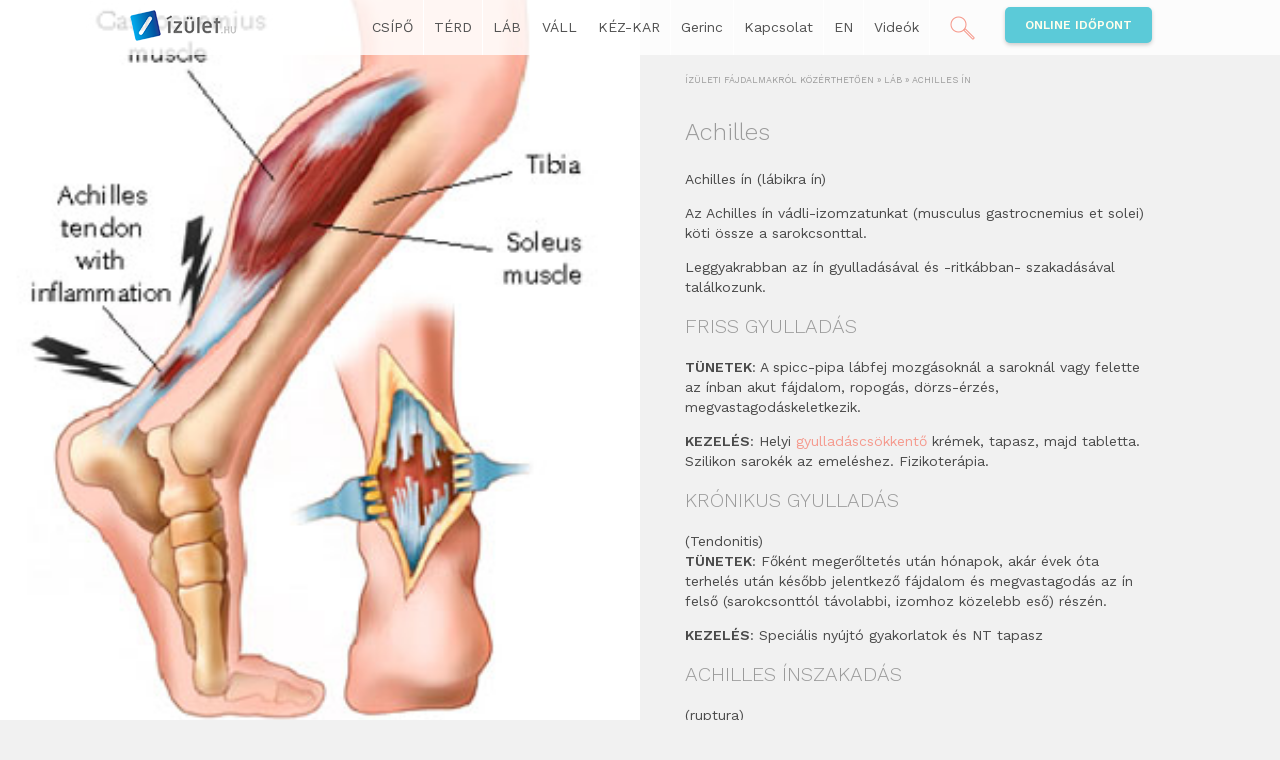

--- FILE ---
content_type: text/html; charset=UTF-8
request_url: https://izulet.hu/achilles-in/
body_size: 9402
content:
<!DOCTYPE html>
<html lang="hu">
<head>
	<title>Achilles ín</title>
	<meta charset="utf-8" />
	<meta name="viewport" content="width=100%; initial-scale=1; maximum-scale=1; minimum-scale=1; user-scalable=no;">
	<meta name='robots' content='max-image-preview:large' />

<!-- Google Tag Manager for WordPress by gtm4wp.com -->
<script data-cfasync="false" data-pagespeed-no-defer>
	var gtm4wp_datalayer_name = "dataLayer";
	var dataLayer = dataLayer || [];
</script>
<!-- End Google Tag Manager for WordPress by gtm4wp.com --><link rel='dns-prefetch' href='//ajax.googleapis.com' />
<link rel='dns-prefetch' href='//maps.googleapis.com' />
<link rel='dns-prefetch' href='//code.jquery.com' />
<link rel='dns-prefetch' href='//fonts.googleapis.com' />
<link rel="alternate" title="oEmbed (JSON)" type="application/json+oembed" href="https://izulet.hu/wp-json/oembed/1.0/embed?url=https%3A%2F%2Fizulet.hu%2Fachilles-in%2F" />
<link rel="alternate" title="oEmbed (XML)" type="text/xml+oembed" href="https://izulet.hu/wp-json/oembed/1.0/embed?url=https%3A%2F%2Fizulet.hu%2Fachilles-in%2F&#038;format=xml" />
<style id='wp-img-auto-sizes-contain-inline-css' type='text/css'>
img:is([sizes=auto i],[sizes^="auto," i]){contain-intrinsic-size:3000px 1500px}
/*# sourceURL=wp-img-auto-sizes-contain-inline-css */
</style>
<link rel='stylesheet' id='ui-css' href='http://code.jquery.com/ui/1.12.1/themes/base/jquery-ui.css?ver=6.9' type='text/css' media='all' />
<link rel='stylesheet' id='font-css' href='https://fonts.googleapis.com/css?family=Work+Sans%3A300%2C400%2C600&#038;subset=latin-ext&#038;ver=6.9' type='text/css' media='all' />
<link rel='stylesheet' id='style-css' href='https://izulet.hu/wp-content/themes/pilates/style.css?ver=6.9' type='text/css' media='all' />
<link rel='stylesheet' id='responsive-css' href='https://izulet.hu/wp-content/themes/pilates/css/responsive.css?ver=6.9' type='text/css' media='all' />
<style id='wp-emoji-styles-inline-css' type='text/css'>

	img.wp-smiley, img.emoji {
		display: inline !important;
		border: none !important;
		box-shadow: none !important;
		height: 1em !important;
		width: 1em !important;
		margin: 0 0.07em !important;
		vertical-align: -0.1em !important;
		background: none !important;
		padding: 0 !important;
	}
/*# sourceURL=wp-emoji-styles-inline-css */
</style>
<style id='wp-block-library-inline-css' type='text/css'>
:root{--wp-block-synced-color:#7a00df;--wp-block-synced-color--rgb:122,0,223;--wp-bound-block-color:var(--wp-block-synced-color);--wp-editor-canvas-background:#ddd;--wp-admin-theme-color:#007cba;--wp-admin-theme-color--rgb:0,124,186;--wp-admin-theme-color-darker-10:#006ba1;--wp-admin-theme-color-darker-10--rgb:0,107,160.5;--wp-admin-theme-color-darker-20:#005a87;--wp-admin-theme-color-darker-20--rgb:0,90,135;--wp-admin-border-width-focus:2px}@media (min-resolution:192dpi){:root{--wp-admin-border-width-focus:1.5px}}.wp-element-button{cursor:pointer}:root .has-very-light-gray-background-color{background-color:#eee}:root .has-very-dark-gray-background-color{background-color:#313131}:root .has-very-light-gray-color{color:#eee}:root .has-very-dark-gray-color{color:#313131}:root .has-vivid-green-cyan-to-vivid-cyan-blue-gradient-background{background:linear-gradient(135deg,#00d084,#0693e3)}:root .has-purple-crush-gradient-background{background:linear-gradient(135deg,#34e2e4,#4721fb 50%,#ab1dfe)}:root .has-hazy-dawn-gradient-background{background:linear-gradient(135deg,#faaca8,#dad0ec)}:root .has-subdued-olive-gradient-background{background:linear-gradient(135deg,#fafae1,#67a671)}:root .has-atomic-cream-gradient-background{background:linear-gradient(135deg,#fdd79a,#004a59)}:root .has-nightshade-gradient-background{background:linear-gradient(135deg,#330968,#31cdcf)}:root .has-midnight-gradient-background{background:linear-gradient(135deg,#020381,#2874fc)}:root{--wp--preset--font-size--normal:16px;--wp--preset--font-size--huge:42px}.has-regular-font-size{font-size:1em}.has-larger-font-size{font-size:2.625em}.has-normal-font-size{font-size:var(--wp--preset--font-size--normal)}.has-huge-font-size{font-size:var(--wp--preset--font-size--huge)}.has-text-align-center{text-align:center}.has-text-align-left{text-align:left}.has-text-align-right{text-align:right}.has-fit-text{white-space:nowrap!important}#end-resizable-editor-section{display:none}.aligncenter{clear:both}.items-justified-left{justify-content:flex-start}.items-justified-center{justify-content:center}.items-justified-right{justify-content:flex-end}.items-justified-space-between{justify-content:space-between}.screen-reader-text{border:0;clip-path:inset(50%);height:1px;margin:-1px;overflow:hidden;padding:0;position:absolute;width:1px;word-wrap:normal!important}.screen-reader-text:focus{background-color:#ddd;clip-path:none;color:#444;display:block;font-size:1em;height:auto;left:5px;line-height:normal;padding:15px 23px 14px;text-decoration:none;top:5px;width:auto;z-index:100000}html :where(.has-border-color){border-style:solid}html :where([style*=border-top-color]){border-top-style:solid}html :where([style*=border-right-color]){border-right-style:solid}html :where([style*=border-bottom-color]){border-bottom-style:solid}html :where([style*=border-left-color]){border-left-style:solid}html :where([style*=border-width]){border-style:solid}html :where([style*=border-top-width]){border-top-style:solid}html :where([style*=border-right-width]){border-right-style:solid}html :where([style*=border-bottom-width]){border-bottom-style:solid}html :where([style*=border-left-width]){border-left-style:solid}html :where(img[class*=wp-image-]){height:auto;max-width:100%}:where(figure){margin:0 0 1em}html :where(.is-position-sticky){--wp-admin--admin-bar--position-offset:var(--wp-admin--admin-bar--height,0px)}@media screen and (max-width:600px){html :where(.is-position-sticky){--wp-admin--admin-bar--position-offset:0px}}

/*# sourceURL=wp-block-library-inline-css */
</style><style id='global-styles-inline-css' type='text/css'>
:root{--wp--preset--aspect-ratio--square: 1;--wp--preset--aspect-ratio--4-3: 4/3;--wp--preset--aspect-ratio--3-4: 3/4;--wp--preset--aspect-ratio--3-2: 3/2;--wp--preset--aspect-ratio--2-3: 2/3;--wp--preset--aspect-ratio--16-9: 16/9;--wp--preset--aspect-ratio--9-16: 9/16;--wp--preset--color--black: #000000;--wp--preset--color--cyan-bluish-gray: #abb8c3;--wp--preset--color--white: #ffffff;--wp--preset--color--pale-pink: #f78da7;--wp--preset--color--vivid-red: #cf2e2e;--wp--preset--color--luminous-vivid-orange: #ff6900;--wp--preset--color--luminous-vivid-amber: #fcb900;--wp--preset--color--light-green-cyan: #7bdcb5;--wp--preset--color--vivid-green-cyan: #00d084;--wp--preset--color--pale-cyan-blue: #8ed1fc;--wp--preset--color--vivid-cyan-blue: #0693e3;--wp--preset--color--vivid-purple: #9b51e0;--wp--preset--gradient--vivid-cyan-blue-to-vivid-purple: linear-gradient(135deg,rgb(6,147,227) 0%,rgb(155,81,224) 100%);--wp--preset--gradient--light-green-cyan-to-vivid-green-cyan: linear-gradient(135deg,rgb(122,220,180) 0%,rgb(0,208,130) 100%);--wp--preset--gradient--luminous-vivid-amber-to-luminous-vivid-orange: linear-gradient(135deg,rgb(252,185,0) 0%,rgb(255,105,0) 100%);--wp--preset--gradient--luminous-vivid-orange-to-vivid-red: linear-gradient(135deg,rgb(255,105,0) 0%,rgb(207,46,46) 100%);--wp--preset--gradient--very-light-gray-to-cyan-bluish-gray: linear-gradient(135deg,rgb(238,238,238) 0%,rgb(169,184,195) 100%);--wp--preset--gradient--cool-to-warm-spectrum: linear-gradient(135deg,rgb(74,234,220) 0%,rgb(151,120,209) 20%,rgb(207,42,186) 40%,rgb(238,44,130) 60%,rgb(251,105,98) 80%,rgb(254,248,76) 100%);--wp--preset--gradient--blush-light-purple: linear-gradient(135deg,rgb(255,206,236) 0%,rgb(152,150,240) 100%);--wp--preset--gradient--blush-bordeaux: linear-gradient(135deg,rgb(254,205,165) 0%,rgb(254,45,45) 50%,rgb(107,0,62) 100%);--wp--preset--gradient--luminous-dusk: linear-gradient(135deg,rgb(255,203,112) 0%,rgb(199,81,192) 50%,rgb(65,88,208) 100%);--wp--preset--gradient--pale-ocean: linear-gradient(135deg,rgb(255,245,203) 0%,rgb(182,227,212) 50%,rgb(51,167,181) 100%);--wp--preset--gradient--electric-grass: linear-gradient(135deg,rgb(202,248,128) 0%,rgb(113,206,126) 100%);--wp--preset--gradient--midnight: linear-gradient(135deg,rgb(2,3,129) 0%,rgb(40,116,252) 100%);--wp--preset--font-size--small: 13px;--wp--preset--font-size--medium: 20px;--wp--preset--font-size--large: 36px;--wp--preset--font-size--x-large: 42px;--wp--preset--spacing--20: 0.44rem;--wp--preset--spacing--30: 0.67rem;--wp--preset--spacing--40: 1rem;--wp--preset--spacing--50: 1.5rem;--wp--preset--spacing--60: 2.25rem;--wp--preset--spacing--70: 3.38rem;--wp--preset--spacing--80: 5.06rem;--wp--preset--shadow--natural: 6px 6px 9px rgba(0, 0, 0, 0.2);--wp--preset--shadow--deep: 12px 12px 50px rgba(0, 0, 0, 0.4);--wp--preset--shadow--sharp: 6px 6px 0px rgba(0, 0, 0, 0.2);--wp--preset--shadow--outlined: 6px 6px 0px -3px rgb(255, 255, 255), 6px 6px rgb(0, 0, 0);--wp--preset--shadow--crisp: 6px 6px 0px rgb(0, 0, 0);}:where(.is-layout-flex){gap: 0.5em;}:where(.is-layout-grid){gap: 0.5em;}body .is-layout-flex{display: flex;}.is-layout-flex{flex-wrap: wrap;align-items: center;}.is-layout-flex > :is(*, div){margin: 0;}body .is-layout-grid{display: grid;}.is-layout-grid > :is(*, div){margin: 0;}:where(.wp-block-columns.is-layout-flex){gap: 2em;}:where(.wp-block-columns.is-layout-grid){gap: 2em;}:where(.wp-block-post-template.is-layout-flex){gap: 1.25em;}:where(.wp-block-post-template.is-layout-grid){gap: 1.25em;}.has-black-color{color: var(--wp--preset--color--black) !important;}.has-cyan-bluish-gray-color{color: var(--wp--preset--color--cyan-bluish-gray) !important;}.has-white-color{color: var(--wp--preset--color--white) !important;}.has-pale-pink-color{color: var(--wp--preset--color--pale-pink) !important;}.has-vivid-red-color{color: var(--wp--preset--color--vivid-red) !important;}.has-luminous-vivid-orange-color{color: var(--wp--preset--color--luminous-vivid-orange) !important;}.has-luminous-vivid-amber-color{color: var(--wp--preset--color--luminous-vivid-amber) !important;}.has-light-green-cyan-color{color: var(--wp--preset--color--light-green-cyan) !important;}.has-vivid-green-cyan-color{color: var(--wp--preset--color--vivid-green-cyan) !important;}.has-pale-cyan-blue-color{color: var(--wp--preset--color--pale-cyan-blue) !important;}.has-vivid-cyan-blue-color{color: var(--wp--preset--color--vivid-cyan-blue) !important;}.has-vivid-purple-color{color: var(--wp--preset--color--vivid-purple) !important;}.has-black-background-color{background-color: var(--wp--preset--color--black) !important;}.has-cyan-bluish-gray-background-color{background-color: var(--wp--preset--color--cyan-bluish-gray) !important;}.has-white-background-color{background-color: var(--wp--preset--color--white) !important;}.has-pale-pink-background-color{background-color: var(--wp--preset--color--pale-pink) !important;}.has-vivid-red-background-color{background-color: var(--wp--preset--color--vivid-red) !important;}.has-luminous-vivid-orange-background-color{background-color: var(--wp--preset--color--luminous-vivid-orange) !important;}.has-luminous-vivid-amber-background-color{background-color: var(--wp--preset--color--luminous-vivid-amber) !important;}.has-light-green-cyan-background-color{background-color: var(--wp--preset--color--light-green-cyan) !important;}.has-vivid-green-cyan-background-color{background-color: var(--wp--preset--color--vivid-green-cyan) !important;}.has-pale-cyan-blue-background-color{background-color: var(--wp--preset--color--pale-cyan-blue) !important;}.has-vivid-cyan-blue-background-color{background-color: var(--wp--preset--color--vivid-cyan-blue) !important;}.has-vivid-purple-background-color{background-color: var(--wp--preset--color--vivid-purple) !important;}.has-black-border-color{border-color: var(--wp--preset--color--black) !important;}.has-cyan-bluish-gray-border-color{border-color: var(--wp--preset--color--cyan-bluish-gray) !important;}.has-white-border-color{border-color: var(--wp--preset--color--white) !important;}.has-pale-pink-border-color{border-color: var(--wp--preset--color--pale-pink) !important;}.has-vivid-red-border-color{border-color: var(--wp--preset--color--vivid-red) !important;}.has-luminous-vivid-orange-border-color{border-color: var(--wp--preset--color--luminous-vivid-orange) !important;}.has-luminous-vivid-amber-border-color{border-color: var(--wp--preset--color--luminous-vivid-amber) !important;}.has-light-green-cyan-border-color{border-color: var(--wp--preset--color--light-green-cyan) !important;}.has-vivid-green-cyan-border-color{border-color: var(--wp--preset--color--vivid-green-cyan) !important;}.has-pale-cyan-blue-border-color{border-color: var(--wp--preset--color--pale-cyan-blue) !important;}.has-vivid-cyan-blue-border-color{border-color: var(--wp--preset--color--vivid-cyan-blue) !important;}.has-vivid-purple-border-color{border-color: var(--wp--preset--color--vivid-purple) !important;}.has-vivid-cyan-blue-to-vivid-purple-gradient-background{background: var(--wp--preset--gradient--vivid-cyan-blue-to-vivid-purple) !important;}.has-light-green-cyan-to-vivid-green-cyan-gradient-background{background: var(--wp--preset--gradient--light-green-cyan-to-vivid-green-cyan) !important;}.has-luminous-vivid-amber-to-luminous-vivid-orange-gradient-background{background: var(--wp--preset--gradient--luminous-vivid-amber-to-luminous-vivid-orange) !important;}.has-luminous-vivid-orange-to-vivid-red-gradient-background{background: var(--wp--preset--gradient--luminous-vivid-orange-to-vivid-red) !important;}.has-very-light-gray-to-cyan-bluish-gray-gradient-background{background: var(--wp--preset--gradient--very-light-gray-to-cyan-bluish-gray) !important;}.has-cool-to-warm-spectrum-gradient-background{background: var(--wp--preset--gradient--cool-to-warm-spectrum) !important;}.has-blush-light-purple-gradient-background{background: var(--wp--preset--gradient--blush-light-purple) !important;}.has-blush-bordeaux-gradient-background{background: var(--wp--preset--gradient--blush-bordeaux) !important;}.has-luminous-dusk-gradient-background{background: var(--wp--preset--gradient--luminous-dusk) !important;}.has-pale-ocean-gradient-background{background: var(--wp--preset--gradient--pale-ocean) !important;}.has-electric-grass-gradient-background{background: var(--wp--preset--gradient--electric-grass) !important;}.has-midnight-gradient-background{background: var(--wp--preset--gradient--midnight) !important;}.has-small-font-size{font-size: var(--wp--preset--font-size--small) !important;}.has-medium-font-size{font-size: var(--wp--preset--font-size--medium) !important;}.has-large-font-size{font-size: var(--wp--preset--font-size--large) !important;}.has-x-large-font-size{font-size: var(--wp--preset--font-size--x-large) !important;}
/*# sourceURL=global-styles-inline-css */
</style>

<style id='classic-theme-styles-inline-css' type='text/css'>
/*! This file is auto-generated */
.wp-block-button__link{color:#fff;background-color:#32373c;border-radius:9999px;box-shadow:none;text-decoration:none;padding:calc(.667em + 2px) calc(1.333em + 2px);font-size:1.125em}.wp-block-file__button{background:#32373c;color:#fff;text-decoration:none}
/*# sourceURL=/wp-includes/css/classic-themes.min.css */
</style>
<link rel='stylesheet' id='tablepress-default-css' href='https://izulet.hu/wp-content/tablepress-combined.min.css?ver=16' type='text/css' media='all' />
<script type="text/javascript" src="https://ajax.googleapis.com/ajax/libs/jquery/1.10.2/jquery.min.js?ver=6.9" id="jquery-js"></script>
<script type="text/javascript" src="https://izulet.hu/wp-content/themes/pilates/js/selectivizr-min.js?ver=6.9" id="selectivizr-js"></script>
<script type="text/javascript" src="https://izulet.hu/wp-content/themes/pilates/js/jquery.fancybox.pack.js?ver=6.9" id="fancybox-js"></script>
<script type="text/javascript" src="https://maps.googleapis.com/maps/api/js?key=AIzaSyBnVWcbIxmTqeHYjIbVPAe_fhC_q95Zd8o&amp;sensor=false&amp;ver=6.9" id="gapi-js"></script>
<script type="text/javascript" src="https://izulet.hu/wp-content/themes/pilates/js/jquery.sidr.min.js?ver=6.9" id="sidr-js"></script>
<script type="text/javascript" src="https://izulet.hu/wp-content/themes/pilates/js/icheck.min.js?ver=6.9" id="icheck-js"></script>
<script type="text/javascript" src="https://izulet.hu/wp-content/themes/pilates/js/jquery.customSelect.min.js?ver=6.9" id="customSelect-js"></script>
<script type="text/javascript" id="init-js-extra">
/* <![CDATA[ */
var Config = {"mapPin":"https://izulet.hu/wp-content/themes/pilates/images/map_pin.png"};
//# sourceURL=init-js-extra
/* ]]> */
</script>
<script type="text/javascript" src="https://izulet.hu/wp-content/themes/pilates/js/init.js?ver=6.9" id="init-js"></script>
<link rel="https://api.w.org/" href="https://izulet.hu/wp-json/" /><link rel="alternate" title="JSON" type="application/json" href="https://izulet.hu/wp-json/wp/v2/posts/1407" /><link rel="canonical" href="https://izulet.hu/achilles-in/" />

<!-- Google Tag Manager for WordPress by gtm4wp.com -->
<!-- GTM Container placement set to manual -->
<script data-cfasync="false" data-pagespeed-no-defer type="text/javascript">
	var dataLayer_content = {"pagePostType":"post","pagePostType2":"single-post","pageCategory":["lab"],"pagePostAuthor":"gabor"};
	dataLayer.push( dataLayer_content );
</script>
<script data-cfasync="false" data-pagespeed-no-defer type="text/javascript">
(function(w,d,s,l,i){w[l]=w[l]||[];w[l].push({'gtm.start':
new Date().getTime(),event:'gtm.js'});var f=d.getElementsByTagName(s)[0],
j=d.createElement(s),dl=l!='dataLayer'?'&l='+l:'';j.async=true;j.src=
'//www.googletagmanager.com/gtm.js?id='+i+dl;f.parentNode.insertBefore(j,f);
})(window,document,'script','dataLayer','GTM-5JGN9TP');
</script>
<!-- End Google Tag Manager for WordPress by gtm4wp.com --><link rel="icon" href="https://izulet.hu/wp-content/uploads/2016/03/cropped-derekfajas_csak-logo_KIS-32x32.jpg" sizes="32x32" />
<link rel="icon" href="https://izulet.hu/wp-content/uploads/2016/03/cropped-derekfajas_csak-logo_KIS-192x192.jpg" sizes="192x192" />
<link rel="apple-touch-icon" href="https://izulet.hu/wp-content/uploads/2016/03/cropped-derekfajas_csak-logo_KIS-180x180.jpg" />
<meta name="msapplication-TileImage" content="https://izulet.hu/wp-content/uploads/2016/03/cropped-derekfajas_csak-logo_KIS-270x270.jpg" />
</head>
<body class="wp-singular post-template-default single single-post postid-1407 single-format-standard wp-theme-pilates">

<div id="fb-root"></div>
<script>(function(d, s, id) {
  var js, fjs = d.getElementsByTagName(s)[0];
  if (d.getElementById(id)) return;
  js = d.createElement(s); js.id = id;
  js.src = "//connect.facebook.net/hu_HU/sdk.js#xfbml=1&version=v2.6&appId=140973939321540";
  fjs.parentNode.insertBefore(js, fjs);
}(document, 'script', 'facebook-jssdk'));</script>

<header class="site_header clearfix">
	<div class="container">
		<div class="site_logo">
			<a href="https://izulet.hu">
				<img class="desktop_logo" src="https://izulet.hu/wp-content/themes/pilates/images/logo.png" alt="Ízületi fájdalmakról közérthetően" />
				<img class="mobile_logo" src="https://izulet.hu/wp-content/themes/pilates/images/logo.png" alt="Ízületi fájdalmakról közérthetően" />
			</a>
		</div>

		<div class="header_right">
			<nav class="site_nav">
				<ul id="menu-main-menu" class="dropdown"><li id="menu-item-1231" class="menu-item menu-item-type-post_type menu-item-object-page menu-item-has-children menu-item-1231"><a href="https://izulet.hu/csipo/">CSÍPŐ<span class="submenu_toggle"></span></a>
<ul class="sub-menu">
	<li id="menu-item-1309" class="menu-item menu-item-type-post_type menu-item-object-post menu-item-1309"><a href="https://izulet.hu/csipo-anatomiaja/">Csípő anatómiája</a></li>
	<li id="menu-item-1308" class="menu-item menu-item-type-post_type menu-item-object-post menu-item-1308"><a href="https://izulet.hu/kopas/">Kopás</a></li>
	<li id="menu-item-1307" class="menu-item menu-item-type-post_type menu-item-object-post menu-item-has-children menu-item-1307"><a href="https://izulet.hu/csipo-protezis/">Csípő protézis ></a>
	<ul class="sub-menu">
		<li id="menu-item-1306" class="menu-item menu-item-type-post_type menu-item-object-post menu-item-1306"><a href="https://izulet.hu/eletkor/">Életkor?</a></li>
		<li id="menu-item-1305" class="menu-item menu-item-type-post_type menu-item-object-post menu-item-1305"><a href="https://izulet.hu/cementes/">Cementes?</a></li>
	</ul>
</li>
	<li id="menu-item-1304" class="menu-item menu-item-type-post_type menu-item-object-post menu-item-1304"><a href="https://izulet.hu/gyulladas/">Gyulladás</a></li>
	<li id="menu-item-1303" class="menu-item menu-item-type-post_type menu-item-object-post menu-item-1303"><a href="https://izulet.hu/kattogas/">Kattogás</a></li>
	<li id="menu-item-1302" class="menu-item menu-item-type-post_type menu-item-object-post menu-item-1302"><a href="https://izulet.hu/fejelhalas/">Fejelhalás</a></li>
	<li id="menu-item-1301" class="menu-item menu-item-type-post_type menu-item-object-post menu-item-1301"><a href="https://izulet.hu/combnyaktores/">Combnyaktörés</a></li>
</ul>
</li>
<li id="menu-item-1235" class="menu-item menu-item-type-post_type menu-item-object-page menu-item-has-children menu-item-1235"><a href="https://izulet.hu/terd/">TÉRD<span class="submenu_toggle"></span></a>
<ul class="sub-menu">
	<li id="menu-item-1357" class="menu-item menu-item-type-post_type menu-item-object-post menu-item-1357"><a href="https://izulet.hu/terd-anatomaja/">Térd anatómája</a></li>
	<li id="menu-item-1358" class="menu-item menu-item-type-post_type menu-item-object-post menu-item-1358"><a href="https://izulet.hu/kopas-terd/">Kopás térd</a></li>
	<li id="menu-item-1360" class="menu-item menu-item-type-post_type menu-item-object-post menu-item-1360"><a href="https://izulet.hu/terd-protezis/">Térd protézis</a></li>
	<li id="menu-item-1359" class="menu-item menu-item-type-post_type menu-item-object-post menu-item-1359"><a href="https://izulet.hu/baker-ciszta/">Baker ciszta</a></li>
	<li id="menu-item-1362" class="menu-item menu-item-type-post_type menu-item-object-post menu-item-has-children menu-item-1362"><a href="https://izulet.hu/terdserulesek/">Térdsérülések ></a>
	<ul class="sub-menu">
		<li id="menu-item-1363" class="menu-item menu-item-type-post_type menu-item-object-post menu-item-1363"><a href="https://izulet.hu/porc-serules/">Porc-sérülés</a></li>
		<li id="menu-item-1364" class="menu-item menu-item-type-post_type menu-item-object-post menu-item-1364"><a href="https://izulet.hu/keresztszalag-acl-serules/">Keresztszalag (ACL) sérülés</a></li>
		<li id="menu-item-1367" class="menu-item menu-item-type-post_type menu-item-object-post menu-item-1367"><a href="https://izulet.hu/oldalszalag/">Oldalszalag</a></li>
	</ul>
</li>
	<li id="menu-item-1361" class="menu-item menu-item-type-post_type menu-item-object-post menu-item-1361"><a href="https://izulet.hu/x-o-lab/">X, O láb</a></li>
	<li id="menu-item-1365" class="menu-item menu-item-type-post_type menu-item-object-post menu-item-1365"><a href="https://izulet.hu/elulso-terdfajdalom/">Elülső térdfájdalom</a></li>
	<li id="menu-item-1366" class="menu-item menu-item-type-post_type menu-item-object-post menu-item-1366"><a href="https://izulet.hu/artroszkopia/">Artroszkópia</a></li>
</ul>
</li>
<li id="menu-item-1241" class="menu-item menu-item-type-post_type menu-item-object-page current-menu-ancestor current_page_ancestor menu-item-has-children menu-item-1241"><a href="https://izulet.hu/lab/">LÁB<span class="submenu_toggle"></span></a>
<ul class="sub-menu">
	<li id="menu-item-1415" class="menu-item menu-item-type-post_type menu-item-object-post menu-item-1415"><a href="https://izulet.hu/lab-es-boka-anatomia/">Láb és boka anatómia</a></li>
	<li id="menu-item-1416" class="menu-item menu-item-type-post_type menu-item-object-post menu-item-has-children menu-item-1416"><a href="https://izulet.hu/ludtalp/">Lúdtalp ></a>
	<ul class="sub-menu">
		<li id="menu-item-1417" class="menu-item menu-item-type-post_type menu-item-object-post menu-item-1417"><a href="https://izulet.hu/betet/">Betét?</a></li>
		<li id="menu-item-1418" class="menu-item menu-item-type-post_type menu-item-object-post menu-item-1418"><a href="https://izulet.hu/mutet-ludtalp/">Műtét lúdtalpnál?</a></li>
	</ul>
</li>
	<li id="menu-item-1419" class="menu-item menu-item-type-post_type menu-item-object-post menu-item-1419"><a href="https://izulet.hu/butyok/">Bütyök</a></li>
	<li id="menu-item-1420" class="menu-item menu-item-type-post_type menu-item-object-post menu-item-1420"><a href="https://izulet.hu/kalapacsujj/">Kalapácsujj</a></li>
	<li id="menu-item-1421" class="menu-item menu-item-type-post_type menu-item-object-post current-menu-ancestor current-menu-parent menu-item-has-children menu-item-1421"><a href="https://izulet.hu/sarokfajdalom/">Sarokfájdalom ></a>
	<ul class="sub-menu">
		<li id="menu-item-1422" class="menu-item menu-item-type-post_type menu-item-object-post menu-item-1422"><a href="https://izulet.hu/sarok-gumo/">Sarok-gumó</a></li>
		<li id="menu-item-1423" class="menu-item menu-item-type-post_type menu-item-object-post current-menu-item menu-item-1423"><a href="https://izulet.hu/achilles-in/" aria-current="page">Achilles ín</a></li>
	</ul>
</li>
	<li id="menu-item-1556" class="menu-item menu-item-type-post_type menu-item-object-post menu-item-1556"><a href="https://izulet.hu/bokaficam/">Bokaficam</a></li>
</ul>
</li>
<li id="menu-item-1244" class="menu-item menu-item-type-post_type menu-item-object-page menu-item-has-children menu-item-1244"><a href="https://izulet.hu/vall/">VÁLL<span class="submenu_toggle"></span></a>
<ul class="sub-menu">
	<li id="menu-item-1450" class="menu-item menu-item-type-post_type menu-item-object-post menu-item-1450"><a href="https://izulet.hu/vallserules/">Vállsérülés</a></li>
	<li id="menu-item-1451" class="menu-item menu-item-type-post_type menu-item-object-post menu-item-1451"><a href="https://izulet.hu/rok/">ROK</a></li>
	<li id="menu-item-1453" class="menu-item menu-item-type-post_type menu-item-object-post menu-item-1453"><a href="https://izulet.hu/impingement/">Impingement</a></li>
	<li id="menu-item-1452" class="menu-item menu-item-type-post_type menu-item-object-post menu-item-1452"><a href="https://izulet.hu/befagyott-vall/">Befagyott váll</a></li>
</ul>
</li>
<li id="menu-item-1248" class="menu-item menu-item-type-post_type menu-item-object-page menu-item-has-children menu-item-1248"><a href="https://izulet.hu/kez/">KÉZ-KAR<span class="submenu_toggle"></span></a>
<ul class="sub-menu">
	<li id="menu-item-1486" class="menu-item menu-item-type-post_type menu-item-object-post menu-item-1486"><a href="https://izulet.hu/inhuvely-gyulladas/">Ínhüvely gyulladás</a></li>
	<li id="menu-item-1487" class="menu-item menu-item-type-post_type menu-item-object-post menu-item-1487"><a href="https://izulet.hu/ganglion/">Ganglion</a></li>
	<li id="menu-item-1488" class="menu-item menu-item-type-post_type menu-item-object-post menu-item-1488"><a href="https://izulet.hu/pattano-ujj/">Pattanó ujj</a></li>
	<li id="menu-item-1489" class="menu-item menu-item-type-post_type menu-item-object-post menu-item-1489"><a href="https://izulet.hu/teniszkonyok/">Teniszkönyök</a></li>
	<li id="menu-item-1490" class="menu-item menu-item-type-post_type menu-item-object-post menu-item-1490"><a href="https://izulet.hu/bursitis/">Bursitis</a></li>
	<li id="menu-item-1491" class="menu-item menu-item-type-post_type menu-item-object-post menu-item-1491"><a href="https://izulet.hu/csuklotores/">Csuklótörés</a></li>
</ul>
</li>
<li id="menu-item-1251" class="menu-item menu-item-type-post_type menu-item-object-page menu-item-1251"><a href="https://izulet.hu/gerinc/">Gerinc</a></li>
<li id="menu-item-18" class="menu-item menu-item-type-post_type menu-item-object-page menu-item-has-children menu-item-18"><a href="https://izulet.hu/kapcsolat/">Kapcsolat<span class="submenu_toggle"></span></a>
<ul class="sub-menu">
	<li id="menu-item-456" class="menu-item menu-item-type-post_type menu-item-object-page menu-item-456"><a href="https://izulet.hu/kapcsolat/">Helyszínek-Stúdiók</a></li>
	<li id="menu-item-1096" class="menu-item menu-item-type-post_type menu-item-object-page menu-item-1096"><a href="https://izulet.hu/kapcsolat-2/kollegak/">Kollégák</a></li>
	<li id="menu-item-1094" class="menu-item menu-item-type-post_type menu-item-object-page menu-item-1094"><a href="https://izulet.hu/kivizsgalas/">Kivizsgálás</a></li>
	<li id="menu-item-1095" class="menu-item menu-item-type-post_type menu-item-object-page menu-item-1095"><a href="https://izulet.hu/kezeles-2/">Kezelés</a></li>
	<li id="menu-item-1557" class="menu-item menu-item-type-post_type menu-item-object-page menu-item-1557"><a href="https://izulet.hu/gyogytorna/">GYÓGYTORNA</a></li>
</ul>
</li>
<li id="menu-item-475" class="menu-item menu-item-type-post_type menu-item-object-page menu-item-475"><a href="https://izulet.hu/physiotherapy-in-english/">EN</a></li>
<li id="menu-item-1112" class="menu-item menu-item-type-post_type menu-item-object-page menu-item-1112"><a href="https://izulet.hu/blog-gyogytorna-videok/">Videók</a></li>
</ul>			</nav>

			<div class="header_search">
				<span class="search_icon"></span>
				<div class="header_search_form">
					<form method="get" action="https://izulet.hu">
						<input type="text" name="s" placeholder="Keresett szó, majd enter..." />
					</form>
				</div>
			</div>

			<div class="header_button">
				<a class="online_button" href="https://izulet.hu/online-bejelentkezes/">
					Online <span>időpont</span>				</a>
			</div>

			<div class="mobile_menu"></div>
		</div>

	</div>
</header>
<div class="content_container">

	<span class="image_left" style="background-image: url(https://izulet.hu/wp-content/uploads/2016/12/achilles.jpg);">
	</span>	<span class="home_top_nav_right"></span>

	<div class="container">
		<div class="content_right not_home">
			
			<div class="inner">
				<div class="breadcrumb">
	<span property="itemListElement" typeof="ListItem"><a property="item" typeof="WebPage" title="Go to Ízületi fájdalmakról közérthetően." href="https://izulet.hu" class="home"><span property="name">Ízületi fájdalmakról közérthetően</span></a><meta property="position" content="1"></span> &raquo; <span property="itemListElement" typeof="ListItem"><a property="item" typeof="WebPage" title="Go to the láb category archives." href="https://izulet.hu/category/lab/" class="taxonomy category"><span property="name">láb</span></a><meta property="position" content="2"></span> &raquo; <span property="itemListElement" typeof="ListItem"><span property="name">Achilles ín</span><meta property="position" content="3"></span></div>	<article class="home_top post-1407 post type-post status-publish format-standard has-post-thumbnail hentry category-lab">
		<div class="entry">
			<h1>Achilles</h1>
<p><em>Achilles ín (lábikra ín)</em></p>
<p>Az Achilles ín vádli-izomzatunkat (musculus gastrocnemius et solei) köti össze a sarokcsonttal.</p>
<p>Leggyakrabban az ín gyulladásával és -ritkábban- szakadásával találkozunk.</p>
<h3>FRISS GYULLADÁS</h3>
<p><strong>TÜNETEK</strong>: A spicc-pipa lábfej mozgásoknál a saroknál vagy felette az ínban akut fájdalom, ropogás, dörzs-érzés, megvastagodáskeletkezik.</p>
<p><strong>KEZELÉS</strong>: Helyi <a href="http://izulet.hu/cms/?Kezel%E9s:Gyullad%E1s-cs%F6kkent%F5">gyulladáscsökkentő </a>krémek, tapasz, majd tabletta.  Szilikon sarokék az emeléshez. Fizikoterápia.</p>
<h3>KRÓNIKUS GYULLADÁS</h3>
<p>(Tendonitis)<br />
<strong>TÜNETEK</strong>: Főként megerőltetés után hónapok, akár évek óta terhelés után később jelentkező fájdalom és megvastagodás az ín felső (sarokcsonttól távolabbi, izomhoz közelebb eső) részén.</p>
<p><strong>KEZELÉS</strong>: Speciális nyújtó gyakorlatok és NT tapasz</p>
<h3>ACHILLES ÍNSZAKADÁS</h3>
<p>(ruptura)<br />
<strong>TÜNETEK</strong>: Éles, hirtelen fájdalom és pattanás (főként alakalomszerűen teniszező 50-s férfiak).  Fizikális vizsgálattal fontos, hogy tévesszen meg a megmaradó (m. tibialis posterior) izom gyenge spicc mozgása.  Ha régebb óta fájdogál, a fájdalom csekély is lehet, akár azonnal is ráléphet.  UH jól mutatja, de kézzel is tapintható a rés az ínban.</p>
<p><strong>KEZELÉS</strong>: Műtét, majd spiccben mankó és gipsz 4-6 hétre.  Utána hosszas rehabilitációi indokolt, gyakori az újrasérülés.</p>
		</div>
	</article>
				<div class="bottom_fb_box">
					<div class="fb-page" data-href="https://www.facebook.com/izulet.hu" data-width="467" data-small-header="true" data-adapt-container-width="true" data-hide-cover="false" data-show-facepile="true"><div class="fb-xfbml-parse-ignore"><blockquote cite="https://www.facebook.com/izulet.hu"><a href="https://www.facebook.com/izulet.hu">ízület.hu</a></blockquote></div></div>
				</div>

				<p style="text-align: left; margin-bottom:25px;">
						<span style="color: #999999;">
							A lapon található információk tájékoztató jellegűek. Minden esetben konzultáljon kezelőorvosával!
						</span>
					</p>
			</div>
		</div>
	</div>
</div>
<script type="speculationrules">
{"prefetch":[{"source":"document","where":{"and":[{"href_matches":"/*"},{"not":{"href_matches":["/wp-*.php","/wp-admin/*","/wp-content/uploads/*","/wp-content/*","/wp-content/plugins/*","/wp-content/themes/pilates/*","/*\\?(.+)"]}},{"not":{"selector_matches":"a[rel~=\"nofollow\"]"}},{"not":{"selector_matches":".no-prefetch, .no-prefetch a"}}]},"eagerness":"conservative"}]}
</script>
<script type="text/javascript" src="https://izulet.hu/wp-content/plugins/duracelltomi-google-tag-manager/dist/js/gtm4wp-form-move-tracker.js?ver=1.22.3" id="gtm4wp-form-move-tracker-js"></script>
<script id="wp-emoji-settings" type="application/json">
{"baseUrl":"https://s.w.org/images/core/emoji/17.0.2/72x72/","ext":".png","svgUrl":"https://s.w.org/images/core/emoji/17.0.2/svg/","svgExt":".svg","source":{"concatemoji":"https://izulet.hu/wp-includes/js/wp-emoji-release.min.js?ver=6.9"}}
</script>
<script type="module">
/* <![CDATA[ */
/*! This file is auto-generated */
const a=JSON.parse(document.getElementById("wp-emoji-settings").textContent),o=(window._wpemojiSettings=a,"wpEmojiSettingsSupports"),s=["flag","emoji"];function i(e){try{var t={supportTests:e,timestamp:(new Date).valueOf()};sessionStorage.setItem(o,JSON.stringify(t))}catch(e){}}function c(e,t,n){e.clearRect(0,0,e.canvas.width,e.canvas.height),e.fillText(t,0,0);t=new Uint32Array(e.getImageData(0,0,e.canvas.width,e.canvas.height).data);e.clearRect(0,0,e.canvas.width,e.canvas.height),e.fillText(n,0,0);const a=new Uint32Array(e.getImageData(0,0,e.canvas.width,e.canvas.height).data);return t.every((e,t)=>e===a[t])}function p(e,t){e.clearRect(0,0,e.canvas.width,e.canvas.height),e.fillText(t,0,0);var n=e.getImageData(16,16,1,1);for(let e=0;e<n.data.length;e++)if(0!==n.data[e])return!1;return!0}function u(e,t,n,a){switch(t){case"flag":return n(e,"\ud83c\udff3\ufe0f\u200d\u26a7\ufe0f","\ud83c\udff3\ufe0f\u200b\u26a7\ufe0f")?!1:!n(e,"\ud83c\udde8\ud83c\uddf6","\ud83c\udde8\u200b\ud83c\uddf6")&&!n(e,"\ud83c\udff4\udb40\udc67\udb40\udc62\udb40\udc65\udb40\udc6e\udb40\udc67\udb40\udc7f","\ud83c\udff4\u200b\udb40\udc67\u200b\udb40\udc62\u200b\udb40\udc65\u200b\udb40\udc6e\u200b\udb40\udc67\u200b\udb40\udc7f");case"emoji":return!a(e,"\ud83e\u1fac8")}return!1}function f(e,t,n,a){let r;const o=(r="undefined"!=typeof WorkerGlobalScope&&self instanceof WorkerGlobalScope?new OffscreenCanvas(300,150):document.createElement("canvas")).getContext("2d",{willReadFrequently:!0}),s=(o.textBaseline="top",o.font="600 32px Arial",{});return e.forEach(e=>{s[e]=t(o,e,n,a)}),s}function r(e){var t=document.createElement("script");t.src=e,t.defer=!0,document.head.appendChild(t)}a.supports={everything:!0,everythingExceptFlag:!0},new Promise(t=>{let n=function(){try{var e=JSON.parse(sessionStorage.getItem(o));if("object"==typeof e&&"number"==typeof e.timestamp&&(new Date).valueOf()<e.timestamp+604800&&"object"==typeof e.supportTests)return e.supportTests}catch(e){}return null}();if(!n){if("undefined"!=typeof Worker&&"undefined"!=typeof OffscreenCanvas&&"undefined"!=typeof URL&&URL.createObjectURL&&"undefined"!=typeof Blob)try{var e="postMessage("+f.toString()+"("+[JSON.stringify(s),u.toString(),c.toString(),p.toString()].join(",")+"));",a=new Blob([e],{type:"text/javascript"});const r=new Worker(URL.createObjectURL(a),{name:"wpTestEmojiSupports"});return void(r.onmessage=e=>{i(n=e.data),r.terminate(),t(n)})}catch(e){}i(n=f(s,u,c,p))}t(n)}).then(e=>{for(const n in e)a.supports[n]=e[n],a.supports.everything=a.supports.everything&&a.supports[n],"flag"!==n&&(a.supports.everythingExceptFlag=a.supports.everythingExceptFlag&&a.supports[n]);var t;a.supports.everythingExceptFlag=a.supports.everythingExceptFlag&&!a.supports.flag,a.supports.everything||((t=a.source||{}).concatemoji?r(t.concatemoji):t.wpemoji&&t.twemoji&&(r(t.twemoji),r(t.wpemoji)))});
//# sourceURL=https://izulet.hu/wp-includes/js/wp-emoji-loader.min.js
/* ]]> */
</script>
</body>
</html>

--- FILE ---
content_type: text/css
request_url: https://izulet.hu/wp-content/themes/pilates/style.css?ver=6.9
body_size: 2983
content:
/*
	Theme Name: Pilates
	Author: Efrud
	Author URI: http://efrud.hu
*/

/* RESET */
html,body,div,ul,ol,li,dl,dt,dd,h1,h2,h3,h4,h5,
h6,pre,form,p,blockquote,fieldset,input,hr,figure {
	margin:0; padding:0;
}
h1,h2,h3,h4,h5,h6,pre,code,address,caption,cite,
code,em,th {
	font-size:1em;
	font-weight:normal;
	font-style:normal;
}
figure img{
	display: block;
	margin: 0;
}
ul,ol{
	list-style:none;
}
fieldset,img,hr{
	border:none;
}
caption,th{
	text-align:left;
}
table{
	border-collapse:collapse;
	border-spacing:0;
}
td{
	vertical-align:top;
}
img.centered, .aligncenter, div.aligncenter{
	display: block;
	margin-left: auto;
	margin-right: auto;
}
img.alignright{
	padding: 4px;
	margin: 0 0 2px 7px;
	display: inline;
}
img.alignleft{
	padding: 4px;
	margin: 0 7px 2px 0;
	display: inline;
}
.alignright{
	float: right;
}
.alignleft{
	float: left;
}
article,aside,details,figcaption,figure,footer,header,
hgroup,menu,nav,section{
    display:block;
}
.clearfix:before,
.clearfix:after {
    content:"";
    display:table;
}
.clearfix:after {
    clear:both;
}
.clearfix {
    zoom:1;
}

body{
	background: #F1F1F1;
	color: #4A4A4A;
	font-size: 14px;
	font-family: 'Work Sans', sans-serif;
}
.container{
	width: 1024px;
	margin: 0 auto;
}
a{
	text-decoration: none;
}

.site_header{
	background: rgba(255, 255, 255, .8);
	position: fixed;
	left: auto;
	top: 0;
	width: 100%;
	height: 55px;
	z-index: 999;
}
.site_logo{
	float: left;
	padding-top: 9px;
}
.mobile_logo{
	display: none;
}
.site_nav{
	float: left;
}
.site_nav li{
	float: left;
	line-height: 55px;
	border-right: 1px solid #fff;
}
.site_nav li a{
	padding: 0 10px;
	display: block;
}
.site_nav li a:hover{
	background: #fff;
}
.site_nav li.current-menu-item{
	background: #ECECEC;
}
.site_nav a{
	color: #525252;
}
.header_right{
	float: right;
}/* Rectangle 3: */
.online_button{
	background: #5bcad8;
	color: #fff;
	text-transform: uppercase;
	display: inline-block;
	font-size: 12px;
	color: #FFFEEC;
	padding: 10px 20px;
	line-height: 16px;
	-webkit-border-radius: 5px;
	-moz-border-radius: 5px;
	border-radius: 5px;
	box-shadow: 0px 2px 4px 0px rgba(0,0,0,0.20);
	font-weight: 600;
}

.site_nav ul.dropdown{
	position: relative;
}
.site_nav ul.dropdown li {
	zoom: 1;
}
.site_nav ul.dropdown li.hover,
.site_nav ul.dropdown li:hover{
	position: relative;
}
.site_nav ul.dropdown ul{
	width: 220px;
	visibility: hidden;
	position: absolute;
	top: 100%;
	left: 0;
	z-index: 999;
	background: #fff;
}
.site_nav ul.dropdown ul li {
  border-bottom: 1px solid #ccc;
	float: none;
}
.site_nav ul.dropdown ul ul{
	left: 100%;
	top: 0;
}
.site_nav ul.dropdown li:hover > ul{
	visibility: visible;
}

.header_button{
	float: left;
	padding-top: 7px;
}
.header_search{
	float: left;
	margin: 0 30px 0 20px;
	position: relative;
	cursor: pointer;
}
.header_search_form{
	position: absolute;
	right: 0;
	width: 200px;
	display: none;
	top: 100%;
	padding: 5px;
	background: rgba(255, 255, 255, .8);
}
.header_search_form input{
	border: 1px solid #ddd;
	height: 30px;
	color: #4a4a4a;
	font-family: 'Work Sans', sans-serif;
	font-size: 14px;
	padding: 0 5px;
	width: 190px;
}
.header_search_form.active{
	display: block;
}
.search_icon{
	display: block;
	height: 55px;
	background: url(images/search_icon.png) no-repeat center;
	width: 25px;
}

.content_container{
	position: relative;
	height: 100%;
}
.image_left{
	position: fixed;
	display: block;
	left: 0;
	top: 0;
	height: 100%;
	background-repeat: no-repeat;
	background-size: cover;
	-moz-background-size: cover;
	-webkit-background-size: cover;
	background-position: center;
}
.content_right{
	float: right;
	width: 50%;
	padding-top: 55px;
}
.content_right .inner{
	padding-left: 45px;
}
.home_top{
	padding-top: 25px;
}
.home_top_nav{
	background: #e8e7e7;
}
.home_top_nav ul{
	display: table;
	width: 100%;
}
.home_top_nav_right{
	position: absolute;
	top: 55px;
	right: 0;
	background: #e8e7e7;
	display: block;
}
.home_top_nav li{
	display: table-cell;
	text-align: center;
	padding: 33px 0;
	border-right: 1px solid #fff;
}
.home_top_nav a{
	color: #F59A8E;
	text-transform: uppercase;
	font-size: 13px;
	display: block;
	font-weight: 600;
}
.home_top_nav li:last-child{
	border-right: 0;
}

.entry p{
	line-height: 20px;
	margin-bottom: 14px;
}
.entry a.online_button{
	color: #fffeec;
	margin-bottom: 15px;
	display: inline-block;
}
.entry a.online_button:hover{
	color: #fff;
}
.entry h1{
	font-size: 24px;
	line-height: 34px;
	color: #9B9B9B;
	margin-bottom: 20px;
	font-weight: 300;
}
.entry h2{
	font-size: 22px;
	line-height: 32px;
	color: #9B9B9B;
	margin-bottom: 18px;
	font-weight: 300;
}
.home .entry h2{
	font-size: 14px;
	line-height: 20px;
	color: #4A4A4A;
	margin-bottom: 13px;
	font-weight: 600;
}
.entry h3{
	font-size: 20px;
	line-height: 30px;
	color: #9B9B9B;
	margin-bottom: 16px;
	font-weight: 300;
}
.entry h4{
	font-size: 18px;
	line-height: 30px;
	color: #9B9B9B;
	margin-bottom: 14px;
	font-weight: 300;
}
.entry a{
	color: #F59A8E;
}
.entry a:hover{
	color: #EF5A47;
}
.entry ul,
.entry ol{
	margin-bottom: 14px;
	font-size: 14px;
	line-height: 20px;
}
.entry ol li{
	list-style: decimal;
	margin-left: 1em;
}
.entry ul li{
	list-style: disc;
	margin-left: 1em;
}

.latest_item{
	background: #fff;
	margin-bottom: 20px;
	-webkit-border-radius: 10px;
	-moz-border-radius: 10px;
	border-radius: 10px;
	box-shadow: 0px 1px 2px 0px rgba(0,0,0,0.20);
}
.latest_item_thumb{
	float: left;
	width: 33.404710920771%;
}
.mobile_thumbnail{
	display: none;
}
.latest_item_thumb img{
	-webkit-border-top-left-radius: 10px;
	-webkit-border-bottom-left-radius: 10px;
	-moz-border-radius-topleft: 10px;
	-moz-border-radius-bottomleft: 10px;
	border-top-left-radius: 10px;
	border-bottom-left-radius: 10px;
	width: 100%;
	height: auto;
}
.latest_item_content{
	float: right;
	width: 65.684211%;
}
.latest_item_inner{
	padding: 20px;
}
.more_link{
	text-transform: uppercase;
	font-size: 12px;
}
.latest_item h1 a{
	color: #F59A8E;
}
.latest_item h1{
	margin-bottom: 5px;
}

.breadcrumb{
	font-size: 9px;
	color: #9B9B9B;
	text-transform: uppercase;
	margin-top: 20px;
	margin-bottom: 30px;
}
.breadcrumb a{
	color: #9B9B9B;
}
.not_home .home_top{
	padding-top: 0;
	padding-bottom: 25px;
}

#contact_map{
	position: fixed !important;
	left: 0;
	top: 0;
}


.sidr {
	display:none;
	position:absolute;
	position:fixed;
	top:0;
	height:100%;
	z-index:999999;
	width:16.25em;
	overflow-x:none;
	overflow-y:auto;
	font-family: 'Work Sans', sans-serif;
	font-size: 1em;
	background:#333;
	color:#fff;
	-webkit-box-shadow:inset 0 0 5px 5px #222;
	-moz-box-shadow:inset 0 0 5px 5px #222;
	box-shadow:inset 0 0 5px 5px #222;
}
.sidr .sidr-inner {
	padding:0;
}
.sidr .sidr-inner>p {
	margin-left:15px;
	margin-right:15px;
}
.sidr.right {
	left:auto;
	right:-16.25em;
}
.sidr.left {
	left:-16.25em;
	right:auto;
}
.sidr ul {
	display:block;
	margin:0;
	padding:0;
}
.sidr ul li {
	display:block;
	margin:0;
	line-height: 3.0625em;
	border-top:1px solid #4d4d4d;
	border-bottom:1px solid #1a1a1a;
}
.sidr ul li:hover, .sidr ul li.active, .sidr ul li.sidr-class-active {
	border-top:none;
	line-height: 3.0625em;
}
.sidr ul li.active>a, .sidr ul li.active>span, .sidr ul li.sidr-class-active>a, .sidr ul li.sidr-class-active>span {
	-webkit-box-shadow:inset 0 0 1em 0.2em #222;
	-moz-box-shadow:inset 0 0 1em 0.2em #222;
	box-shadow:inset 0 0 1em 0.2em #222;
}
.sidr ul li a, .sidr ul li span {
	padding:0 1em;
	display:block;
	text-decoration:none;
	color:#fff;
}
.sidr ul li ul {
	border-bottom:none;
	margin:0;
}
.sidr ul li ul li {
	line-height: 2.5em;
}
.sidr ul li ul li:last-child {
	border-bottom:none;
}
.sidr ul li ul li:hover, .sidr ul li ul li.active, .sidr ul li ul li.sidr-class-active {
	border-top:none;
	line-height: 2.5em;
}
.sidr ul li ul li.active>a, .sidr ul li ul li.active>span, .sidr ul li ul li.sidr-class-active>a, .sidr ul li ul li.sidr-class-active>span {
	-webkit-box-shadow:inset 0 0 1em 0.2em #222;
	-moz-box-shadow:inset 0 0 1em 0.2em #222;
	box-shadow:inset 0 0 1em 0.2em #222;
}
.sidr ul li ul li a, .sidr ul li ul li span {
	color:rgba(255, 255, 255, 0.8);
	padding-left: 1.875em;
}
.sidr-class-current-menu-item{
	-webkit-box-shadow:inset 0 0 1em 0.2em #222;
	-moz-box-shadow:inset 0 0 1em 0.2em #222;
	box-shadow:inset 0 0 1em 0.2em #222;
}
.home_image_caption{
	position: absolute;
	top: 50%;
	left: 0;
	width: 100%;
	color: #fff;
	line-height: 56px;
	font-size: 48px;
	text-align: center;
	text-shadow: 0px 1px 2px #000;
}

/* ONLINE */
.online_left{
	background: #fff;
	top: 55px;
}
.entry .gform_body li{
	list-style: none;
	margin-left: 0;
	margin-bottom: 20px;
}
.gfield_contains_required label{
	display: none;
}
.entry input[type="text"]{
	background: none;
	border: none;
	border-bottom: 1px solid #5bcad8;
	height: 30px;
	padding: 0 10px;
	font-size: 14px;
	font-family: arial,sans-serif;
}
ul.gfield_radio,
ul.gfield_checkbox{
	overflow: hidden;
	margin-bottom: 0;
}
.entry .gfield_radio li,
.entry .gfield_checkbox li{
	float: left;
	margin-bottom: 0;
	width: 110px;
	line-height: 22px;
}
.entry .gfield_checkbox li{
	margin-bottom: 15px;
}
.gfield_label{
	float: left;
	width: 80px;
	padding-left: 10px;
	color: #9b9b9b;
}
.ginput_container_textarea{
	float: right;
	width: 376px;
}
.entry textarea{
	width: 266px;
	border: 1px solid #5bcad8;
	-webkit-border-radius: 5px;
	-moz-border-radius: 5px;
	border-radius: 5px;
	resize: none;
	padding: 10px;
	font-size: 14px;
	font-family: arial,sans-serif;
	height: 100px;
}
.entry select{
	width: 271px;
}
.customSelect{
	border: 1px solid #5AD9B0;
	-webkit-border-radius: 5px;
	-moz-border-radius: 5px;
	border-radius: 5px;
	background: #fff;
	height: 45px;
}
#field_1_7 label{
	line-height: 45px;
}
.customSelectInner{
	line-height: 45px;
	padding-left: 15px;
	background: url(images/select.png) no-repeat right center;
}
#field_1_8{
	overflow: hidden;
}
.entry input[type="submit"]{
	background: #5bcad8;
	color: #fff;
	text-transform: uppercase;
	display: inline-block;
	font-size: 12px;
	border: none;
	color: #FFFEEC;
	padding: 0 20px;
	height: 40px;
	line-height: 40px;
	-webkit-border-radius: 5px;
	-moz-border-radius: 5px;
	border-radius: 5px;
	box-shadow: 0px 2px 4px 0px rgba(0,0,0,0.20);
	cursor: pointer;
	margin-left: 90px;
	font-weight: 600;
}
.gform_footer{
	margin-bottom: 45px;
}
.iradio,
.icheckbox{
	float: left;
	width: 22px;
	height: 22px;
	-webkit-border-radius: 5px;
	-moz-border-radius: 5px;
	border-radius: 5px;
	border: 1px solid #5bcad8;
	background: #fff;
	margin-right: 12px;
}
.iradio.checked,
.icheckbox.checked{
	background: #fff url(images/checked.png) no-repeat center;
}
.image_left_row{
	padding: 25px 0;
	border-bottom: 1px solid #cbcbcb;
}
#field_2_1 label{
	display: none;
}
.online_left .entry input[type="submit"]{
	margin-left: 0;
}
.bottom_fb_box{
	margin-bottom: 40px;
}
.full_width_template{
	padding-top: 55px;
}
.full_width_template_title{
	font-size: 22px;
	line-height: 32px;
	color: #9B9B9B;
	font-weight: 300;
}
.page-template-template-fullWidth .image_left{
	display: none;
}
.two_cols_template{
	background: url(images/two_cols_bg.png) repeat-y center;
}
.two_cols_left{
	width: 46%;
	float: left;
	padding-top: 80px;
}
.two_cols_template .content_right{
	float: right;
	width: 48%;
	padding-top: 55px;
}
.page-template-template-online .content_right .inner{
	padding-left: 55px;
}
.online_submit_bg{
	background: url(images/online_submit_bg.png) repeat-y center;
}
.page-template-template-online .content_right .entry input[type="submit"]{
	margin-left: 0
}
.ginput_container{
	position: relative;
}
#input_3_7_6_container{
	position: relative;
	display: block;
}
.entry #gform_wrapper_3 input[type="submit"]{
	margin-left: 0;
}
.sidr ul.sidr-class-sub-menu {
    display:none;
}

.sidr ul li a{
	position: relative;
}
.sidr ul li span.sidr-class-submenu_toggle{
	display: block;
	width: 43px;
	height: 43px;
	background: url(images/mobile_toggle.png) no-repeat center;
	padding: 0;
	position: absolute;
	right: 0;
	top: 0;
	border-left: 1px solid #4d4d4d;
}


--- FILE ---
content_type: text/css
request_url: https://izulet.hu/wp-content/themes/pilates/css/responsive.css?ver=6.9
body_size: 879
content:
@media only screen and (max-width: 1024px){
	.container{
		width: auto;
		margin: 0 15px;
	}
	.container.no_margin{
		margin: 0;
	}
}

@media only screen and (max-width: 960px){
	.site_nav,
	.header_search{
		display: none;
	}
	.online_button{
		line-height: 15px;
		height: auto;
		text-align: center;
		padding: 5px 20px;
	}
	.online_button span{
		display: block;
		line-height: 15px;
	}
	.home_top_nav li{
		padding: 20px 0;
	}
	.mobile_menu{
		float: left;
		width: 40px;
		height: 40px;
		margin-left: 15px;
		margin-top: 7px;
		cursor: pointer;
		background: url(../images/mobile_nav.png) no-repeat center;
	}
	.image_left{
		position: relative;
		height: 320px !important;
		width: 100% !important;
	}
	.home_top_nav_right{
		display: none;
	}
	.content_right{
		float: none;
		width: auto;
		padding: 0;
	}
	.content_right .inner{
		padding: 0 25px 0 25px;
	}
	.home_top_nav ul{
		display: block;
	}
	.home_top_nav ul li{
		display: block;
		border-right: 0;
		border-bottom: 2px solid #f1f1f1;
	}
	#contact_map{
		position: relative !important;
		height: 320px !important;
		width: 100% !important;
	}
	.image_left.online_left{
		height: auto !important;
		background: #F1F1F1;
		text-align: center;
	}
	.online_left{
		top: 0;
		padding-top: 55px;
	}
	.gfield_label{
		float: none;
		width: auto;
		padding-left: 0;
	}
	.entry .gfield_radio li{
		float: none;
		margin-bottom: 10px;
		width: auto;
		clear: both;
	}
	.ginput_container_textarea{
		float: none;
		width: auto;
	}
	.entry input[type="submit"]{
		margin-left: 0;
	}

	.two_cols_template{
		background: none;
	}
	.two_cols_left{
		width: auto;
		float: none;
		padding-top: 80px;
		background: #fff;
		padding-bottom: 30px;
		padding-left: 15px;
		padding-right: 15px;
	}
	.two_cols_template .content_right{
		float: none;
		width: auto;
		padding-top: 0;
	}
	.two_cols_template .content_right .inner{
		padding-right: 15px;
		padding-left: 15px;
	}
	.two_cols_template .container{
		margin: 0
	}
	.online_submit_bg{
		background: none;
	}
	.page-template-template-online .content_right .inner{
		padding-left: 15px;
	}
	.page-template-template-online .online_submit_bg .container{
		margin: 0
	}
	.page-template-template-online .two_cols_left{
		padding-top: 55px;
		padding-bottom: 15px;
	}
}

@media only screen and (max-width: 640px){
	.desktop_logo{
		display: none;
	}
	.mobile_logo{
		display: block;
	}
	.site_logo{
		padding-top: 9px;
	}
	.latest_item_thumb{
		float: none;
		width: 100%;
	}
	.desktop_thumbnail{
		display: none;
	}
	.mobile_thumbnail{
		display: block;
	}
	.latest_item_thumb img{
		-webkit-border-top-left-radius: 5px;
		-webkit-border-top-right-radius: 5px;
		-moz-border-radius-topleft: 5px;
		-moz-border-radius-topright: 5px;
		border-top-left-radius: 5px;
		border-top-right-radius: 5px;
		-webkit-border-bottom-left-radius: 0px;
		-moz-border-radius-bottomleft: 0px;
		border-bottom-left-radius: 0px;
	}
	.latest_item_content{
		width: 100%;
		float: none;
	}
	.home_image_caption{
		line-height: 28px;
		font-size: 24px;
	}
}


--- FILE ---
content_type: application/javascript
request_url: https://izulet.hu/wp-content/themes/pilates/js/init.js?ver=6.9
body_size: 1013
content:
$(document).ready(function () {

	$('.mobile_menu').sidr({
		name: 'sidr-main',
		side: 'right',
		source: '.site_nav'
	});

	$('.sidr-class-submenu_toggle').click(function(e) {
    e.preventDefault();
    $(this).parents('li').find('.sidr-class-sub-menu').slideToggle();
  });

	/*$(document).on("click", function () {
		$.sidr('close', 'sidr-main');
	});*/

	var leftPos = $('.content_right').offset();
	$('.image_left').css({
		'width': leftPos.left
	});

	$('.content_container').height( $(window).height() );

	var leftPos = $('.content_container .container').offset();
	var topNavHeight = $('.home_top_nav').height();
	$('.home_top_nav_right').css({
		'width': leftPos.left,
		'height': topNavHeight
	});

	$(window).resize(function () {
		var leftPos = $('.content_right').offset();
		$('.image_left').css({
			'width': leftPos.left
		});

		$('.content_container').height( $(window).height() );
	});

	if ( $('body').hasClass('page-template-template-contact') ) {
			var leftPos = $('.content_right').offset();
			$('#contact_map').css({
				'width': leftPos.left,
				'height': $(window).height()
			});

	}

	$(window).load(function(){
		$('select').customSelect();
		$('input').iCheck();
	});

	$('.entry #gform_wrapper_3 input[type="submit"]').click(function(event) {
		$(document).bind('gform_post_render', function () {
			$('select').customSelect();
			$('input').iCheck();
		});
	});

	/*$.datepicker.regional['hu'] = {
		closeText: 'bezárás',
		prevText: '« vissza',
		nextText: 'előre »',
		currentText: 'ma',
		monthNames: ['Január', 'Február', 'Március', 'Április', 'Május', 'Június', 'Július', 'Augusztus', 'Szeptember', 'Október', 'November', 'December'],
		monthNamesShort: ['Jan', 'Feb', 'Már', 'Ápr', 'Máj', 'Jún', 'Júl', 'Aug', 'Szep', 'Okt', 'Nov', 'Dec'],
		dayNames: ['Vasárnap', 'Hétfö', 'Kedd', 'Szerda', 'Csütörtök', 'Péntek', 'Szombat'],
		dayNamesShort: ['Vas', 'Hét', 'Ked', 'Sze', 'Csü', 'Pén', 'Szo'],
		dayNamesMin: ['V', 'H', 'K', 'Sze', 'Cs', 'P', 'Szo'],
		weekHeader: 'Hé', dateFormat: 'yy-mm-dd',
		firstDay: 1, isRTL: false,
		showMonthAfterYear: true,
		yearSuffix: ''
	};
	$.datepicker.setDefaults($.datepicker.regional['hu']);*/

	/*var leftPos = $('.site_logo').offset();
	$('.image_left_row .inner').css({
		'padding-left': leftPos.left
	});*/

	$('.search_icon').click(function () {
		$('.header_search_form').toggleClass('active');
	});
});


--- FILE ---
content_type: text/plain
request_url: https://www.google-analytics.com/j/collect?v=1&_v=j102&a=1385506228&t=pageview&_s=1&dl=https%3A%2F%2Fizulet.hu%2Fachilles-in%2F&ul=en-us%40posix&dt=Achilles%20%C3%ADn&sr=1280x720&vp=1280x720&_u=YEBAAAABAAAAAC~&jid=1007368784&gjid=1558047332&cid=1184402014.1768728136&tid=UA-23753619-3&_gid=1318925960.1768728136&_r=1&_slc=1&gtm=45He61e1n815JGN9TPv76216191za200zd76216191&gcd=13l3l3l3l1l1&dma=0&tag_exp=103116026~103200004~104527906~104528501~104684208~104684211~105391252~115616985~115938465~115938468~117041587&z=2029211484
body_size: -448
content:
2,cG-H78XR7MFYY